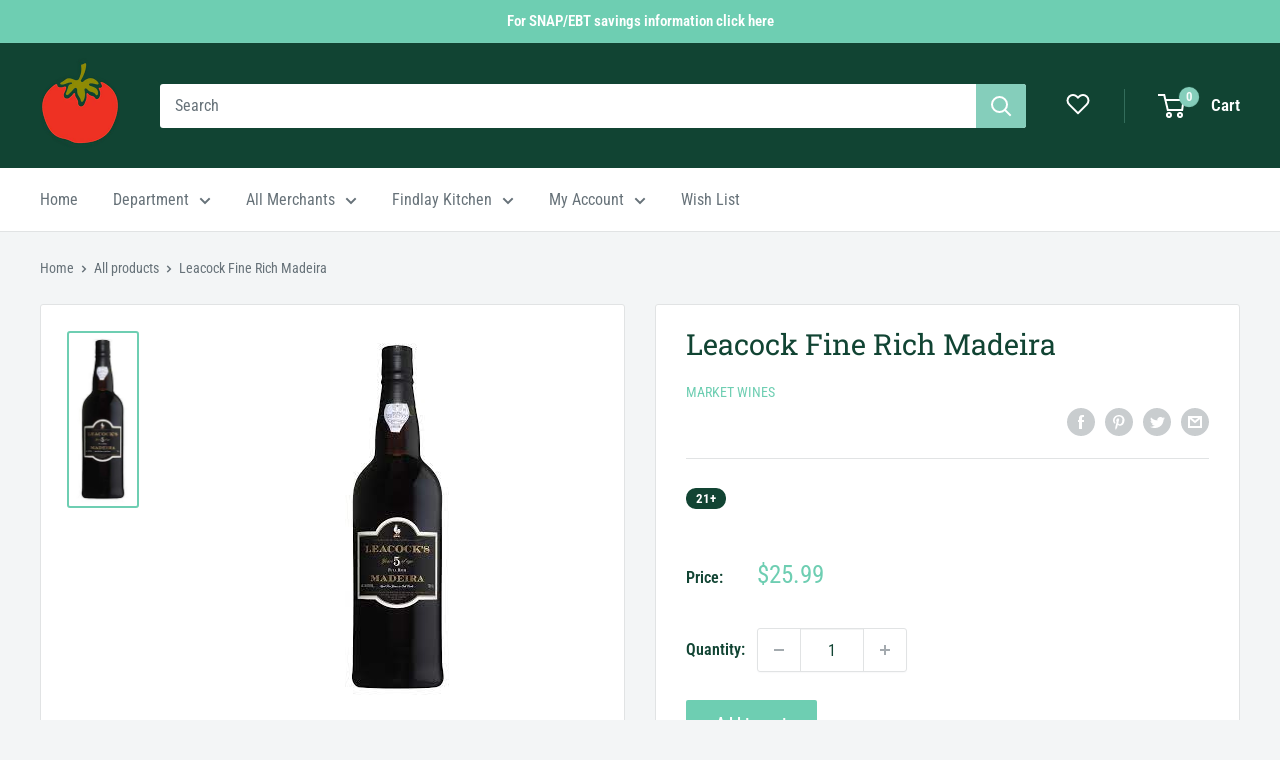

--- FILE ---
content_type: text/javascript
request_url: https://shop.findlaymarket.org/cdn/shop/t/44/assets/hs-sl-integrations.js?v=139819201591288076441765830045
body_size: -770
content:
var HsCartContentResponse={addItem:function(result,$){},updateItem:function(result,$){},deleteItem:function(result,$){},allItems:function(result,$){}};
//# sourceMappingURL=/cdn/shop/t/44/assets/hs-sl-integrations.js.map?v=139819201591288076441765830045
